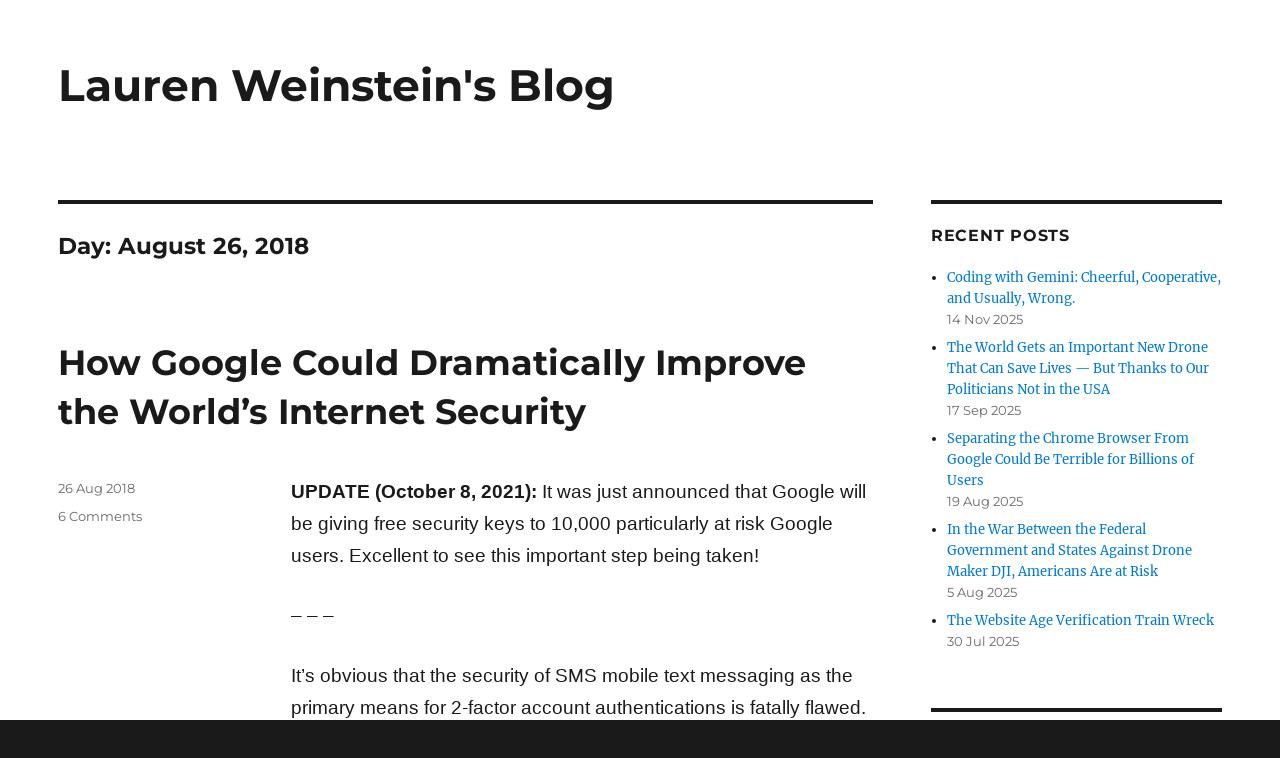

--- FILE ---
content_type: text/html; charset=UTF-8
request_url: https://lauren.vortex.com/2018/08/26
body_size: 9854
content:
<!DOCTYPE html>
<html lang="en-US" class="no-js">
<head>
	<meta charset="UTF-8">
	<meta name="viewport" content="width=device-width, initial-scale=1.0">
	<link rel="profile" href="https://gmpg.org/xfn/11">
		<script>
(function(html){html.className = html.className.replace(/\bno-js\b/,'js')})(document.documentElement);
//# sourceURL=twentysixteen_javascript_detection
</script>
<title>26 Aug 2018 &#8211; Lauren Weinstein&#039;s Blog</title>
<meta name='robots' content='max-image-preview:large' />
<link rel='dns-prefetch' href='//apis.google.com' />
<link rel="alternate" type="application/rss+xml" title="Lauren Weinstein&#039;s Blog &raquo; Feed" href="https://lauren.vortex.com/feed" />
<link rel="alternate" type="application/rss+xml" title="Lauren Weinstein&#039;s Blog &raquo; Comments Feed" href="https://lauren.vortex.com/comments/feed" />
<style id='wp-img-auto-sizes-contain-inline-css'>
img:is([sizes=auto i],[sizes^="auto," i]){contain-intrinsic-size:3000px 1500px}
/*# sourceURL=wp-img-auto-sizes-contain-inline-css */
</style>
<link rel='stylesheet' id='tfg_style-css' href='https://lauren.vortex.com/wp-content/plugins/twitter-facebook-google-plusone-share/tfg_style.css?ver=6.9' media='all' />
<style id='wp-block-library-inline-css'>
:root{--wp-block-synced-color:#7a00df;--wp-block-synced-color--rgb:122,0,223;--wp-bound-block-color:var(--wp-block-synced-color);--wp-editor-canvas-background:#ddd;--wp-admin-theme-color:#007cba;--wp-admin-theme-color--rgb:0,124,186;--wp-admin-theme-color-darker-10:#006ba1;--wp-admin-theme-color-darker-10--rgb:0,107,160.5;--wp-admin-theme-color-darker-20:#005a87;--wp-admin-theme-color-darker-20--rgb:0,90,135;--wp-admin-border-width-focus:2px}@media (min-resolution:192dpi){:root{--wp-admin-border-width-focus:1.5px}}.wp-element-button{cursor:pointer}:root .has-very-light-gray-background-color{background-color:#eee}:root .has-very-dark-gray-background-color{background-color:#313131}:root .has-very-light-gray-color{color:#eee}:root .has-very-dark-gray-color{color:#313131}:root .has-vivid-green-cyan-to-vivid-cyan-blue-gradient-background{background:linear-gradient(135deg,#00d084,#0693e3)}:root .has-purple-crush-gradient-background{background:linear-gradient(135deg,#34e2e4,#4721fb 50%,#ab1dfe)}:root .has-hazy-dawn-gradient-background{background:linear-gradient(135deg,#faaca8,#dad0ec)}:root .has-subdued-olive-gradient-background{background:linear-gradient(135deg,#fafae1,#67a671)}:root .has-atomic-cream-gradient-background{background:linear-gradient(135deg,#fdd79a,#004a59)}:root .has-nightshade-gradient-background{background:linear-gradient(135deg,#330968,#31cdcf)}:root .has-midnight-gradient-background{background:linear-gradient(135deg,#020381,#2874fc)}:root{--wp--preset--font-size--normal:16px;--wp--preset--font-size--huge:42px}.has-regular-font-size{font-size:1em}.has-larger-font-size{font-size:2.625em}.has-normal-font-size{font-size:var(--wp--preset--font-size--normal)}.has-huge-font-size{font-size:var(--wp--preset--font-size--huge)}.has-text-align-center{text-align:center}.has-text-align-left{text-align:left}.has-text-align-right{text-align:right}.has-fit-text{white-space:nowrap!important}#end-resizable-editor-section{display:none}.aligncenter{clear:both}.items-justified-left{justify-content:flex-start}.items-justified-center{justify-content:center}.items-justified-right{justify-content:flex-end}.items-justified-space-between{justify-content:space-between}.screen-reader-text{border:0;clip-path:inset(50%);height:1px;margin:-1px;overflow:hidden;padding:0;position:absolute;width:1px;word-wrap:normal!important}.screen-reader-text:focus{background-color:#ddd;clip-path:none;color:#444;display:block;font-size:1em;height:auto;left:5px;line-height:normal;padding:15px 23px 14px;text-decoration:none;top:5px;width:auto;z-index:100000}html :where(.has-border-color){border-style:solid}html :where([style*=border-top-color]){border-top-style:solid}html :where([style*=border-right-color]){border-right-style:solid}html :where([style*=border-bottom-color]){border-bottom-style:solid}html :where([style*=border-left-color]){border-left-style:solid}html :where([style*=border-width]){border-style:solid}html :where([style*=border-top-width]){border-top-style:solid}html :where([style*=border-right-width]){border-right-style:solid}html :where([style*=border-bottom-width]){border-bottom-style:solid}html :where([style*=border-left-width]){border-left-style:solid}html :where(img[class*=wp-image-]){height:auto;max-width:100%}:where(figure){margin:0 0 1em}html :where(.is-position-sticky){--wp-admin--admin-bar--position-offset:var(--wp-admin--admin-bar--height,0px)}@media screen and (max-width:600px){html :where(.is-position-sticky){--wp-admin--admin-bar--position-offset:0px}}

/*# sourceURL=wp-block-library-inline-css */
</style><style id='global-styles-inline-css'>
:root{--wp--preset--aspect-ratio--square: 1;--wp--preset--aspect-ratio--4-3: 4/3;--wp--preset--aspect-ratio--3-4: 3/4;--wp--preset--aspect-ratio--3-2: 3/2;--wp--preset--aspect-ratio--2-3: 2/3;--wp--preset--aspect-ratio--16-9: 16/9;--wp--preset--aspect-ratio--9-16: 9/16;--wp--preset--color--black: #000000;--wp--preset--color--cyan-bluish-gray: #abb8c3;--wp--preset--color--white: #fff;--wp--preset--color--pale-pink: #f78da7;--wp--preset--color--vivid-red: #cf2e2e;--wp--preset--color--luminous-vivid-orange: #ff6900;--wp--preset--color--luminous-vivid-amber: #fcb900;--wp--preset--color--light-green-cyan: #7bdcb5;--wp--preset--color--vivid-green-cyan: #00d084;--wp--preset--color--pale-cyan-blue: #8ed1fc;--wp--preset--color--vivid-cyan-blue: #0693e3;--wp--preset--color--vivid-purple: #9b51e0;--wp--preset--color--dark-gray: #1a1a1a;--wp--preset--color--medium-gray: #686868;--wp--preset--color--light-gray: #e5e5e5;--wp--preset--color--blue-gray: #4d545c;--wp--preset--color--bright-blue: #007acc;--wp--preset--color--light-blue: #9adffd;--wp--preset--color--dark-brown: #402b30;--wp--preset--color--medium-brown: #774e24;--wp--preset--color--dark-red: #640c1f;--wp--preset--color--bright-red: #ff675f;--wp--preset--color--yellow: #ffef8e;--wp--preset--gradient--vivid-cyan-blue-to-vivid-purple: linear-gradient(135deg,rgb(6,147,227) 0%,rgb(155,81,224) 100%);--wp--preset--gradient--light-green-cyan-to-vivid-green-cyan: linear-gradient(135deg,rgb(122,220,180) 0%,rgb(0,208,130) 100%);--wp--preset--gradient--luminous-vivid-amber-to-luminous-vivid-orange: linear-gradient(135deg,rgb(252,185,0) 0%,rgb(255,105,0) 100%);--wp--preset--gradient--luminous-vivid-orange-to-vivid-red: linear-gradient(135deg,rgb(255,105,0) 0%,rgb(207,46,46) 100%);--wp--preset--gradient--very-light-gray-to-cyan-bluish-gray: linear-gradient(135deg,rgb(238,238,238) 0%,rgb(169,184,195) 100%);--wp--preset--gradient--cool-to-warm-spectrum: linear-gradient(135deg,rgb(74,234,220) 0%,rgb(151,120,209) 20%,rgb(207,42,186) 40%,rgb(238,44,130) 60%,rgb(251,105,98) 80%,rgb(254,248,76) 100%);--wp--preset--gradient--blush-light-purple: linear-gradient(135deg,rgb(255,206,236) 0%,rgb(152,150,240) 100%);--wp--preset--gradient--blush-bordeaux: linear-gradient(135deg,rgb(254,205,165) 0%,rgb(254,45,45) 50%,rgb(107,0,62) 100%);--wp--preset--gradient--luminous-dusk: linear-gradient(135deg,rgb(255,203,112) 0%,rgb(199,81,192) 50%,rgb(65,88,208) 100%);--wp--preset--gradient--pale-ocean: linear-gradient(135deg,rgb(255,245,203) 0%,rgb(182,227,212) 50%,rgb(51,167,181) 100%);--wp--preset--gradient--electric-grass: linear-gradient(135deg,rgb(202,248,128) 0%,rgb(113,206,126) 100%);--wp--preset--gradient--midnight: linear-gradient(135deg,rgb(2,3,129) 0%,rgb(40,116,252) 100%);--wp--preset--font-size--small: 13px;--wp--preset--font-size--medium: 20px;--wp--preset--font-size--large: 36px;--wp--preset--font-size--x-large: 42px;--wp--preset--spacing--20: 0.44rem;--wp--preset--spacing--30: 0.67rem;--wp--preset--spacing--40: 1rem;--wp--preset--spacing--50: 1.5rem;--wp--preset--spacing--60: 2.25rem;--wp--preset--spacing--70: 3.38rem;--wp--preset--spacing--80: 5.06rem;--wp--preset--shadow--natural: 6px 6px 9px rgba(0, 0, 0, 0.2);--wp--preset--shadow--deep: 12px 12px 50px rgba(0, 0, 0, 0.4);--wp--preset--shadow--sharp: 6px 6px 0px rgba(0, 0, 0, 0.2);--wp--preset--shadow--outlined: 6px 6px 0px -3px rgb(255, 255, 255), 6px 6px rgb(0, 0, 0);--wp--preset--shadow--crisp: 6px 6px 0px rgb(0, 0, 0);}:where(.is-layout-flex){gap: 0.5em;}:where(.is-layout-grid){gap: 0.5em;}body .is-layout-flex{display: flex;}.is-layout-flex{flex-wrap: wrap;align-items: center;}.is-layout-flex > :is(*, div){margin: 0;}body .is-layout-grid{display: grid;}.is-layout-grid > :is(*, div){margin: 0;}:where(.wp-block-columns.is-layout-flex){gap: 2em;}:where(.wp-block-columns.is-layout-grid){gap: 2em;}:where(.wp-block-post-template.is-layout-flex){gap: 1.25em;}:where(.wp-block-post-template.is-layout-grid){gap: 1.25em;}.has-black-color{color: var(--wp--preset--color--black) !important;}.has-cyan-bluish-gray-color{color: var(--wp--preset--color--cyan-bluish-gray) !important;}.has-white-color{color: var(--wp--preset--color--white) !important;}.has-pale-pink-color{color: var(--wp--preset--color--pale-pink) !important;}.has-vivid-red-color{color: var(--wp--preset--color--vivid-red) !important;}.has-luminous-vivid-orange-color{color: var(--wp--preset--color--luminous-vivid-orange) !important;}.has-luminous-vivid-amber-color{color: var(--wp--preset--color--luminous-vivid-amber) !important;}.has-light-green-cyan-color{color: var(--wp--preset--color--light-green-cyan) !important;}.has-vivid-green-cyan-color{color: var(--wp--preset--color--vivid-green-cyan) !important;}.has-pale-cyan-blue-color{color: var(--wp--preset--color--pale-cyan-blue) !important;}.has-vivid-cyan-blue-color{color: var(--wp--preset--color--vivid-cyan-blue) !important;}.has-vivid-purple-color{color: var(--wp--preset--color--vivid-purple) !important;}.has-black-background-color{background-color: var(--wp--preset--color--black) !important;}.has-cyan-bluish-gray-background-color{background-color: var(--wp--preset--color--cyan-bluish-gray) !important;}.has-white-background-color{background-color: var(--wp--preset--color--white) !important;}.has-pale-pink-background-color{background-color: var(--wp--preset--color--pale-pink) !important;}.has-vivid-red-background-color{background-color: var(--wp--preset--color--vivid-red) !important;}.has-luminous-vivid-orange-background-color{background-color: var(--wp--preset--color--luminous-vivid-orange) !important;}.has-luminous-vivid-amber-background-color{background-color: var(--wp--preset--color--luminous-vivid-amber) !important;}.has-light-green-cyan-background-color{background-color: var(--wp--preset--color--light-green-cyan) !important;}.has-vivid-green-cyan-background-color{background-color: var(--wp--preset--color--vivid-green-cyan) !important;}.has-pale-cyan-blue-background-color{background-color: var(--wp--preset--color--pale-cyan-blue) !important;}.has-vivid-cyan-blue-background-color{background-color: var(--wp--preset--color--vivid-cyan-blue) !important;}.has-vivid-purple-background-color{background-color: var(--wp--preset--color--vivid-purple) !important;}.has-black-border-color{border-color: var(--wp--preset--color--black) !important;}.has-cyan-bluish-gray-border-color{border-color: var(--wp--preset--color--cyan-bluish-gray) !important;}.has-white-border-color{border-color: var(--wp--preset--color--white) !important;}.has-pale-pink-border-color{border-color: var(--wp--preset--color--pale-pink) !important;}.has-vivid-red-border-color{border-color: var(--wp--preset--color--vivid-red) !important;}.has-luminous-vivid-orange-border-color{border-color: var(--wp--preset--color--luminous-vivid-orange) !important;}.has-luminous-vivid-amber-border-color{border-color: var(--wp--preset--color--luminous-vivid-amber) !important;}.has-light-green-cyan-border-color{border-color: var(--wp--preset--color--light-green-cyan) !important;}.has-vivid-green-cyan-border-color{border-color: var(--wp--preset--color--vivid-green-cyan) !important;}.has-pale-cyan-blue-border-color{border-color: var(--wp--preset--color--pale-cyan-blue) !important;}.has-vivid-cyan-blue-border-color{border-color: var(--wp--preset--color--vivid-cyan-blue) !important;}.has-vivid-purple-border-color{border-color: var(--wp--preset--color--vivid-purple) !important;}.has-vivid-cyan-blue-to-vivid-purple-gradient-background{background: var(--wp--preset--gradient--vivid-cyan-blue-to-vivid-purple) !important;}.has-light-green-cyan-to-vivid-green-cyan-gradient-background{background: var(--wp--preset--gradient--light-green-cyan-to-vivid-green-cyan) !important;}.has-luminous-vivid-amber-to-luminous-vivid-orange-gradient-background{background: var(--wp--preset--gradient--luminous-vivid-amber-to-luminous-vivid-orange) !important;}.has-luminous-vivid-orange-to-vivid-red-gradient-background{background: var(--wp--preset--gradient--luminous-vivid-orange-to-vivid-red) !important;}.has-very-light-gray-to-cyan-bluish-gray-gradient-background{background: var(--wp--preset--gradient--very-light-gray-to-cyan-bluish-gray) !important;}.has-cool-to-warm-spectrum-gradient-background{background: var(--wp--preset--gradient--cool-to-warm-spectrum) !important;}.has-blush-light-purple-gradient-background{background: var(--wp--preset--gradient--blush-light-purple) !important;}.has-blush-bordeaux-gradient-background{background: var(--wp--preset--gradient--blush-bordeaux) !important;}.has-luminous-dusk-gradient-background{background: var(--wp--preset--gradient--luminous-dusk) !important;}.has-pale-ocean-gradient-background{background: var(--wp--preset--gradient--pale-ocean) !important;}.has-electric-grass-gradient-background{background: var(--wp--preset--gradient--electric-grass) !important;}.has-midnight-gradient-background{background: var(--wp--preset--gradient--midnight) !important;}.has-small-font-size{font-size: var(--wp--preset--font-size--small) !important;}.has-medium-font-size{font-size: var(--wp--preset--font-size--medium) !important;}.has-large-font-size{font-size: var(--wp--preset--font-size--large) !important;}.has-x-large-font-size{font-size: var(--wp--preset--font-size--x-large) !important;}
/*# sourceURL=global-styles-inline-css */
</style>

<style id='classic-theme-styles-inline-css'>
/*! This file is auto-generated */
.wp-block-button__link{color:#fff;background-color:#32373c;border-radius:9999px;box-shadow:none;text-decoration:none;padding:calc(.667em + 2px) calc(1.333em + 2px);font-size:1.125em}.wp-block-file__button{background:#32373c;color:#fff;text-decoration:none}
/*# sourceURL=/wp-includes/css/classic-themes.min.css */
</style>
<link rel='stylesheet' id='dashicons-css' href='https://lauren.vortex.com/wp-includes/css/dashicons.min.css?ver=6.9' media='all' />
<link rel='stylesheet' id='post-views-counter-frontend-css' href='https://lauren.vortex.com/wp-content/plugins/post-views-counter/css/frontend.min.css?ver=1.4.3' media='all' />
<link rel='stylesheet' id='simple-banner-style-css' href='https://lauren.vortex.com/wp-content/plugins/simple-banner/simple-banner.css?ver=3.2.1' media='all' />
<link rel='stylesheet' id='wp-post-navigation-style-css' href='https://lauren.vortex.com/wp-content/plugins/wp-post-navigation/style.css?ver=6.9' media='all' />
<link rel='stylesheet' id='twentysixteen-fonts-css' href='https://lauren.vortex.com/wp-content/themes/twentysixteen/fonts/merriweather-plus-montserrat-plus-inconsolata.css?ver=20230328' media='all' />
<link rel='stylesheet' id='genericons-css' href='https://lauren.vortex.com/wp-content/themes/twentysixteen/genericons/genericons.css?ver=20251101' media='all' />
<link rel='stylesheet' id='twentysixteen-style-css' href='https://lauren.vortex.com/wp-content/themes/twentysixteen-child/style.css?ver=20251202' media='all' />
<link rel='stylesheet' id='twentysixteen-block-style-css' href='https://lauren.vortex.com/wp-content/themes/twentysixteen/css/blocks.css?ver=20240817' media='all' />
<script src="https://lauren.vortex.com/wp-includes/js/jquery/jquery.min.js?ver=3.7.1" id="jquery-core-js"></script>
<script src="https://lauren.vortex.com/wp-includes/js/jquery/jquery-migrate.min.js?ver=3.4.1" id="jquery-migrate-js"></script>
<script id="simple-banner-script-js-before">
const simpleBannerScriptParams = {"pro_version_enabled":"","debug_mode":"","id":3682,"version":"3.2.1","banner_params":[{"hide_simple_banner":"no","simple_banner_prepend_element":"","simple_banner_position":"relative","header_margin":"","header_padding":"20px","wp_body_open_enabled":"","wp_body_open":true,"simple_banner_z_index":"","simple_banner_text":"","disabled_on_current_page":false,"disabled_pages_array":[],"is_current_page_a_post":true,"disabled_on_posts":"","simple_banner_disabled_page_paths":"","simple_banner_font_size":"18px","simple_banner_color":"#ffffff","simple_banner_text_color":"#5975c9","simple_banner_link_color":"#000000","simple_banner_close_color":"","simple_banner_custom_css":"","simple_banner_scrolling_custom_css":"","simple_banner_text_custom_css":"","simple_banner_button_css":"","site_custom_css":"","keep_site_custom_css":"","site_custom_js":"","keep_site_custom_js":"","close_button_enabled":"","close_button_expiration":"","close_button_cookie_set":false,"current_date":{"date":"2026-01-26 23:34:36.840142","timezone_type":3,"timezone":"UTC"},"start_date":{"date":"2026-01-26 23:34:36.840156","timezone_type":3,"timezone":"UTC"},"end_date":{"date":"2026-01-26 23:34:36.840165","timezone_type":3,"timezone":"UTC"},"simple_banner_start_after_date":"","simple_banner_remove_after_date":"","simple_banner_insert_inside_element":""}]}
//# sourceURL=simple-banner-script-js-before
</script>
<script src="https://lauren.vortex.com/wp-content/plugins/simple-banner/simple-banner.js?ver=3.2.1" id="simple-banner-script-js"></script>
<script id="twentysixteen-script-js-extra">
var screenReaderText = {"expand":"expand child menu","collapse":"collapse child menu"};
//# sourceURL=twentysixteen-script-js-extra
</script>
<script src="https://lauren.vortex.com/wp-content/themes/twentysixteen/js/functions.js?ver=20230629" id="twentysixteen-script-js" defer data-wp-strategy="defer"></script>
<link rel="https://api.w.org/" href="https://lauren.vortex.com/wp-json/" /><link rel="EditURI" type="application/rsd+xml" title="RSD" href="https://lauren.vortex.com/xmlrpc.php?rsd" />
<meta name="generator" content="WordPress 6.9" />
	        <style>
	            .ili-indent{padding-left:40px !important;overflow:hidden}	        </style>
	    <style id="simple-banner-header-padding" type="text/css" >header{padding-top:20px;}</style><style id="simple-banner-position" type="text/css">.simple-banner{position:relative;}</style><style id="simple-banner-font-size" type="text/css">.simple-banner .simple-banner-text{font-size:18px;}</style><style id="simple-banner-background-color" type="text/css">.simple-banner{background:#ffffff;}</style><style id="simple-banner-text-color" type="text/css">.simple-banner .simple-banner-text{color:#5975c9;}</style><style id="simple-banner-link-color" type="text/css">.simple-banner .simple-banner-text a{color:#000000;}</style><style id="simple-banner-z-index" type="text/css">.simple-banner{z-index: 99999;}</style><style id="simple-banner-site-custom-css-dummy" type="text/css"></style><script id="simple-banner-site-custom-js-dummy" type="text/javascript"></script><style type="text/css">
					.wp-post-navigation a{
					text-decoration: none;
font:bold 16px sans-serif, arial;
color: #666;
					}
				 </style><meta name="google-site-verification" content="B5EKtDgjNqZcieOVYHvRHaZsVju9BpJlmDV6yDTwzh8" />
<meta name="ROBOTS" content="NOARCHIVE">
<script type="text/javascript" src="https://apis.google.com/js/plusone.js"></script>
<script type="text/javascript">

  var _gaq = _gaq || [];
  _gaq.push(['_setAccount', 'UA-25657046-1']);
  _gaq.push(['_trackPageview']);
  _gaq.push(['_trackPageLoadTime']);


  (function() {
    var ga = document.createElement('script'); ga.type = 'text/javascript'; ga.async = true;
    ga.src = ('https:' == document.location.protocol ? 'https://ssl' : 'http://www') + '.google-analytics.com/ga.js';
    var s = document.getElementsByTagName('script')[0]; s.parentNode.insertBefore(ga, s);
  })();

</script>

<style type="text/css">
.custom-1 {
	font-size:20px;
}
</style>

		<style id="wp-custom-css">
			


.site-title {
    font-size: 2.75rem;
}


.site-header{
    padding-top: 30px;
	padding-bottom: 0px;
    height: 200px;
}


.entry-title a {
    font-size: 35px;
}









		</style>
		</head>

<body data-rsssl=1 class="archive date wp-embed-responsive wp-theme-twentysixteen wp-child-theme-twentysixteen-child hfeed">

<div id="page" class="site">
	<div class="site-inner">
		<a class="skip-link screen-reader-text" href="#content">
			Skip to content		</a>

		<header id="masthead" class="site-header">
			<div class="site-header-main">
				<div class="site-branding">
											<p class="site-title"><a href="https://lauren.vortex.com/" rel="home" >Lauren Weinstein&#039;s Blog</a></p>
										</div><!-- .site-branding -->

							</div><!-- .site-header-main -->

					</header><!-- .site-header -->

		<div id="content" class="site-content">

	<div id="primary" class="content-area">
		<main id="main" class="site-main">

		
			<header class="page-header">
				<h1 class="page-title">Day: <span>August 26, 2018</span></h1>			</header><!-- .page-header -->

			
<article id="post-3682" class="post-3682 post type-post status-publish format-standard hentry category-uncategorized">
	<header class="entry-header">
		
		<h2 class="entry-title"><a href="https://lauren.vortex.com/2018/08/26/how-google-could-dramatically-improve-the-worlds-internet-security" rel="bookmark">How Google Could Dramatically Improve the World&#8217;s Internet Security</a></h2>	</header><!-- .entry-header -->

	
	
	<div class="entry-content">
		<p><span style="font-family: helvetica, arial, sans-serif; font-size: 14pt;"><strong>UPDATE (October 8, 2021):</strong> It was just announced that Google will be giving free security keys to 10,000 particularly at risk Google users. Excellent to see this important step being taken!</span></p>
<p><span style="font-family: helvetica, arial, sans-serif; font-size: 14pt;">&#8211; &#8211; &#8211;</span></p>
<p><span style="font-family: helvetica, arial, sans-serif; font-size: 14pt;">It&#8217;s obvious that the security of SMS mobile text messaging as the primary means for 2-factor account authentications is fatally flawed. The theoretical problems are nothing new, but the dramatic rise in successful attacks demonstrates that the cellular carriers are basically inept at protecting their subscribers from SIM hijacking and other schemes (sometimes enabled by crooked insiders within the carrier firms themselves) that undermine the security of these systems.</span></p>
<p><span style="font-family: helvetica, arial, sans-serif; font-size: 14pt;">While other 2-factor mechanisms exist, including authentication apps of various sorts, text messaging remains dominant. The reason why is obvious &#8212; pretty much everyone has a cell phone already in hand. Nothing else to buy or install.</span></p>
<p><span style="font-family: helvetica, arial, sans-serif; font-size: 14pt;">The correct way to solve this problem is also well known &#8211; FIDO U2F security keys. Google has noted publicly that after transitioning their workforce to security keys from OTP (one-time password) systems, successful phishing attacks against Googlers dropped to zero.</span></p>
<p><span style="font-family: helvetica, arial, sans-serif; font-size: 14pt;">Impressive. Most impressive.</span></p>
<p><span style="font-family: helvetica, arial, sans-serif; font-size: 14pt;">But in the world at large, there&#8217;s a major problem with this approach, as I discussed recently in: &#8220;Prediction: Unless Security Keys Are Free, Most Users Won’t Use Them&#8221; (<a href="https://lauren.vortex.com/2018/08/02/prediction-unless-security-keys-are-free-most-users-wont-use-them">https://lauren.vortex.com/2018/08/02/prediction-unless-security-keys-are-free-most-users-wont-use-them</a>).</span></p>
<p><span style="font-family: helvetica, arial, sans-serif; font-size: 14pt;">I have also previously noted the difficulties in convincing users to activate 2-factor authentication in the first place: &#8220;How to &#8216;Bribe&#8217; Our Way to Better Account Security&#8221; (<a href="https://lauren.vortex.com/2018/02/11/how-to-bribe-our-way-to-better-account-security">https://lauren.vortex.com/2018/02/11/how-to-bribe-our-way-to-better-account-security</a>).</span></p>
<p><span style="font-family: helvetica, arial, sans-serif; font-size: 14pt;">Essentially, most users won&#8217;t use 2-factor unless there are strong and obvious incentives to do so, because most of them don&#8217;t believe that THEY will ever be hacked &#8212; until they are! And they&#8217;re unlikely to use security keys if they have to buy them as an extra cost item.</span></p>
<p><span style="font-family: helvetica, arial, sans-serif; font-size: 14pt;">Google is one of the few firms with the resources to really change this for the better.</span></p>
<p><span style="font-family: helvetica, arial, sans-serif; font-size: 14pt;">Google should consider giving away security keys to their users for free.</span></p>
<p><span style="font-family: helvetica, arial, sans-serif; font-size: 14pt;">The devil is in the details of course. This effort would likely need to be limited to one free key per user, and perhaps could be limited initially to users subscribing to Google&#8217;s &#8220;Google One&#8221; service (<a href="https://one.google.com/about">https://one.google.com/about</a>). Please see today&#8217;s <a href="https://lauren.vortex.com/2018/08/26/how-google-could-dramatically-improve-the-worlds-internet-security#comments">comments</a> for some discussion related to providing users with multiple keys.</span></p>
<p><span style="font-family: helvetica, arial, sans-serif; font-size: 14pt;">Mechanisms to minimize exploitation (e.g. resale abuse) would also likely need to be established.</span></p>
<p><span style="font-family: helvetica, arial, sans-serif; font-size: 14pt;">Ultimately, the goals would be to provide real incentives to all Google users to activate 2-factor protections, and to get security keys into their hands as expeditiously as is practical.</span></p>
<p><span style="font-family: helvetica, arial, sans-serif; font-size: 14pt;">Perhaps other firms could also join into such an effort &#8212; a single security key can be employed by a user to independently authenticate at multiple firms and sites.</span></p>
<p><span style="font-family: helvetica, arial, sans-serif; font-size: 14pt;">It&#8217;s a given that there would indeed be significant expenses to Google and other firms in such an undertaking. But unless we find some way to break users out of the box of failed security represented especially by text messaging authentication systems, we&#8217;re going to see ever more dramatic, preventable security disasters, of a kind that are already drawing the attentions of regulators and politicians around the world.</span></p>
<p><span style="font-family: helvetica, arial, sans-serif; font-size: 14pt;">&#8211;Lauren&#8211;</span></p>
<div class="bottomcontainerBox" style="">
			<div style="float:left; width:85px;padding-right:10px; margin:4px 4px 4px 4px;height:30px;">
			<g:plusone size="medium" href="https://lauren.vortex.com/2018/08/26/how-google-could-dramatically-improve-the-worlds-internet-security"></g:plusone>
			</div>			
			</div><div style="clear:both"></div><div style="padding-bottom:4px;"></div>	</div><!-- .entry-content -->

	<footer class="entry-footer">
		<span class="byline"><span class="screen-reader-text">Author </span><span class="author vcard"><a class="url fn n" href="https://lauren.vortex.com/author/lauren">Lauren</a></span></span><span class="posted-on"><span class="screen-reader-text">Posted on </span><a href="https://lauren.vortex.com/2018/08/26/how-google-could-dramatically-improve-the-worlds-internet-security" rel="bookmark"><time class="entry-date published" datetime="2018-08-26T10:47:33-07:00">26 Aug 2018</time><time class="updated" datetime="2021-10-08T18:58:42-07:00">8 Oct 2021</time></a></span><span class="comments-link"><a href="https://lauren.vortex.com/2018/08/26/how-google-could-dramatically-improve-the-worlds-internet-security#comments">6 Comments<span class="screen-reader-text"> on How Google Could Dramatically Improve the World&#8217;s Internet Security</span></a></span>			</footer><!-- .entry-footer -->
</article><!-- #post-3682 -->

		</main><!-- .site-main -->
	</div><!-- .content-area -->


	<aside id="secondary" class="sidebar widget-area">
		
		<section id="recent-posts-2" class="widget widget_recent_entries">
		<h2 class="widget-title">Recent Posts</h2><nav aria-label="Recent Posts">
		<ul>
											<li>
					<a href="https://lauren.vortex.com/2025/11/14/coding-with-gemini">Coding with Gemini: Cheerful, Cooperative, and Usually, Wrong.</a>
											<span class="post-date">14 Nov 2025</span>
									</li>
											<li>
					<a href="https://lauren.vortex.com/2025/09/17/politicians-block-lifesaving-drones-usa">The World Gets an Important New Drone That Can Save Lives &#8212; But Thanks to Our Politicians Not in the USA</a>
											<span class="post-date">17 Sep 2025</span>
									</li>
											<li>
					<a href="https://lauren.vortex.com/2025/08/19/separating-google-chrome-terrible-idea">Separating the Chrome Browser From Google Could Be Terrible for Billions of Users</a>
											<span class="post-date">19 Aug 2025</span>
									</li>
											<li>
					<a href="https://lauren.vortex.com/2025/08/05/government-dji-drones-ban-risks">In the War Between the Federal Government and States Against Drone Maker DJI, Americans Are at Risk</a>
											<span class="post-date">5 Aug 2025</span>
									</li>
											<li>
					<a href="https://lauren.vortex.com/2025/07/30/the-website-age-verification-train-wreck">The Website Age Verification Train Wreck</a>
											<span class="post-date">30 Jul 2025</span>
									</li>
					</ul>

		</nav></section><section id="nav_menu-4" class="widget widget_nav_menu"><nav class="menu-more-container" aria-label="Menu"><ul id="menu-more" class="menu"><li id="menu-item-25" class="menu-item menu-item-type-custom menu-item-object-custom menu-item-25"><a href="https://www.vortex.com">Vortex Technology</a></li>
<li id="menu-item-54" class="menu-item menu-item-type-custom menu-item-object-custom menu-item-54"><a href="https://lists.pfir.org/mailman/listinfo/pfir">PFIR</a></li>
<li id="menu-item-51" class="menu-item menu-item-type-custom menu-item-object-custom menu-item-51"><a href="https://lists.vortex.com/mailman/listinfo/privacy">PRIVACY Forum</a></li>
<li id="menu-item-52" class="menu-item menu-item-type-custom menu-item-object-custom menu-item-52"><a href="https://lists.nnsquad.org/mailman/listinfo/nnsquad">Network Neutrality Squad</a></li>
<li id="menu-item-960" class="menu-item menu-item-type-custom menu-item-object-custom menu-item-960"><a href="https://vortex.com/google-issues">Google Issues Mailing List</a></li>
<li id="menu-item-98" class="menu-item menu-item-type-custom menu-item-object-custom menu-item-98"><a href="https://www.vortex.com/privpolicy.html">Privacy Policy</a></li>
<li id="menu-item-367" class="menu-item menu-item-type-custom menu-item-object-custom menu-item-367"><a href="https://lauren.vortex.com/feed">RSS Feed</a></li>
</ul></nav></section><section id="calendar-3" class="widget widget_calendar"><div id="calendar_wrap" class="calendar_wrap"><table id="wp-calendar" class="wp-calendar-table">
	<caption>August 2018</caption>
	<thead>
	<tr>
		<th scope="col" aria-label="Sunday">S</th>
		<th scope="col" aria-label="Monday">M</th>
		<th scope="col" aria-label="Tuesday">T</th>
		<th scope="col" aria-label="Wednesday">W</th>
		<th scope="col" aria-label="Thursday">T</th>
		<th scope="col" aria-label="Friday">F</th>
		<th scope="col" aria-label="Saturday">S</th>
	</tr>
	</thead>
	<tbody>
	<tr>
		<td colspan="3" class="pad">&nbsp;</td><td><a href="https://lauren.vortex.com/2018/08/01" aria-label="Posts published on August 1, 2018">1</a></td><td><a href="https://lauren.vortex.com/2018/08/02" aria-label="Posts published on August 2, 2018">2</a></td><td><a href="https://lauren.vortex.com/2018/08/03" aria-label="Posts published on August 3, 2018">3</a></td><td>4</td>
	</tr>
	<tr>
		<td>5</td><td>6</td><td>7</td><td>8</td><td><a href="https://lauren.vortex.com/2018/08/09" aria-label="Posts published on August 9, 2018">9</a></td><td>10</td><td>11</td>
	</tr>
	<tr>
		<td>12</td><td>13</td><td><a href="https://lauren.vortex.com/2018/08/14" aria-label="Posts published on August 14, 2018">14</a></td><td><a href="https://lauren.vortex.com/2018/08/15" aria-label="Posts published on August 15, 2018">15</a></td><td><a href="https://lauren.vortex.com/2018/08/16" aria-label="Posts published on August 16, 2018">16</a></td><td><a href="https://lauren.vortex.com/2018/08/17" aria-label="Posts published on August 17, 2018">17</a></td><td>18</td>
	</tr>
	<tr>
		<td>19</td><td>20</td><td>21</td><td>22</td><td>23</td><td>24</td><td>25</td>
	</tr>
	<tr>
		<td><a href="https://lauren.vortex.com/2018/08/26" aria-label="Posts published on August 26, 2018">26</a></td><td>27</td><td>28</td><td>29</td><td>30</td><td>31</td>
		<td class="pad" colspan="1">&nbsp;</td>
	</tr>
	</tbody>
	</table><nav aria-label="Previous and next months" class="wp-calendar-nav">
		<span class="wp-calendar-nav-prev"><a href="https://lauren.vortex.com/2018/07">&laquo; Jul</a></span>
		<span class="pad">&nbsp;</span>
		<span class="wp-calendar-nav-next"><a href="https://lauren.vortex.com/2018/09">Sep &raquo;</a></span>
	</nav></div></section><section id="archives-4" class="widget widget_archive"><h2 class="widget-title">Archives</h2><nav aria-label="Archives">
			<ul>
					<li><a href='https://lauren.vortex.com/2025/11'>November 2025</a></li>
	<li><a href='https://lauren.vortex.com/2025/09'>September 2025</a></li>
	<li><a href='https://lauren.vortex.com/2025/08'>August 2025</a></li>
	<li><a href='https://lauren.vortex.com/2025/07'>July 2025</a></li>
	<li><a href='https://lauren.vortex.com/2025/05'>May 2025</a></li>
	<li><a href='https://lauren.vortex.com/2025/04'>April 2025</a></li>
	<li><a href='https://lauren.vortex.com/2025/03'>March 2025</a></li>
	<li><a href='https://lauren.vortex.com/2025/01'>January 2025</a></li>
	<li><a href='https://lauren.vortex.com/2024/12'>December 2024</a></li>
	<li><a href='https://lauren.vortex.com/2024/11'>November 2024</a></li>
	<li><a href='https://lauren.vortex.com/2024/10'>October 2024</a></li>
	<li><a href='https://lauren.vortex.com/2024/06'>June 2024</a></li>
	<li><a href='https://lauren.vortex.com/2024/05'>May 2024</a></li>
	<li><a href='https://lauren.vortex.com/2023/12'>December 2023</a></li>
	<li><a href='https://lauren.vortex.com/2023/11'>November 2023</a></li>
	<li><a href='https://lauren.vortex.com/2023/10'>October 2023</a></li>
	<li><a href='https://lauren.vortex.com/2023/09'>September 2023</a></li>
	<li><a href='https://lauren.vortex.com/2023/08'>August 2023</a></li>
	<li><a href='https://lauren.vortex.com/2023/07'>July 2023</a></li>
	<li><a href='https://lauren.vortex.com/2023/06'>June 2023</a></li>
	<li><a href='https://lauren.vortex.com/2023/05'>May 2023</a></li>
	<li><a href='https://lauren.vortex.com/2023/04'>April 2023</a></li>
	<li><a href='https://lauren.vortex.com/2023/03'>March 2023</a></li>
	<li><a href='https://lauren.vortex.com/2023/02'>February 2023</a></li>
	<li><a href='https://lauren.vortex.com/2022/12'>December 2022</a></li>
	<li><a href='https://lauren.vortex.com/2022/10'>October 2022</a></li>
	<li><a href='https://lauren.vortex.com/2022/08'>August 2022</a></li>
	<li><a href='https://lauren.vortex.com/2022/07'>July 2022</a></li>
	<li><a href='https://lauren.vortex.com/2022/06'>June 2022</a></li>
	<li><a href='https://lauren.vortex.com/2021/11'>November 2021</a></li>
	<li><a href='https://lauren.vortex.com/2021/08'>August 2021</a></li>
	<li><a href='https://lauren.vortex.com/2021/07'>July 2021</a></li>
	<li><a href='https://lauren.vortex.com/2021/06'>June 2021</a></li>
	<li><a href='https://lauren.vortex.com/2021/03'>March 2021</a></li>
	<li><a href='https://lauren.vortex.com/2021/02'>February 2021</a></li>
	<li><a href='https://lauren.vortex.com/2021/01'>January 2021</a></li>
	<li><a href='https://lauren.vortex.com/2020/04'>April 2020</a></li>
	<li><a href='https://lauren.vortex.com/2020/03'>March 2020</a></li>
	<li><a href='https://lauren.vortex.com/2020/02'>February 2020</a></li>
	<li><a href='https://lauren.vortex.com/2020/01'>January 2020</a></li>
	<li><a href='https://lauren.vortex.com/2019/08'>August 2019</a></li>
	<li><a href='https://lauren.vortex.com/2019/07'>July 2019</a></li>
	<li><a href='https://lauren.vortex.com/2019/06'>June 2019</a></li>
	<li><a href='https://lauren.vortex.com/2019/05'>May 2019</a></li>
	<li><a href='https://lauren.vortex.com/2019/04'>April 2019</a></li>
	<li><a href='https://lauren.vortex.com/2019/03'>March 2019</a></li>
	<li><a href='https://lauren.vortex.com/2019/02'>February 2019</a></li>
	<li><a href='https://lauren.vortex.com/2019/01'>January 2019</a></li>
	<li><a href='https://lauren.vortex.com/2018/12'>December 2018</a></li>
	<li><a href='https://lauren.vortex.com/2018/11'>November 2018</a></li>
	<li><a href='https://lauren.vortex.com/2018/10'>October 2018</a></li>
	<li><a href='https://lauren.vortex.com/2018/09'>September 2018</a></li>
	<li><a href='https://lauren.vortex.com/2018/08' aria-current="page">August 2018</a></li>
	<li><a href='https://lauren.vortex.com/2018/07'>July 2018</a></li>
	<li><a href='https://lauren.vortex.com/2018/06'>June 2018</a></li>
	<li><a href='https://lauren.vortex.com/2018/05'>May 2018</a></li>
	<li><a href='https://lauren.vortex.com/2018/04'>April 2018</a></li>
	<li><a href='https://lauren.vortex.com/2018/03'>March 2018</a></li>
	<li><a href='https://lauren.vortex.com/2018/02'>February 2018</a></li>
	<li><a href='https://lauren.vortex.com/2018/01'>January 2018</a></li>
	<li><a href='https://lauren.vortex.com/2017/12'>December 2017</a></li>
	<li><a href='https://lauren.vortex.com/2017/11'>November 2017</a></li>
	<li><a href='https://lauren.vortex.com/2017/10'>October 2017</a></li>
	<li><a href='https://lauren.vortex.com/2017/09'>September 2017</a></li>
	<li><a href='https://lauren.vortex.com/2017/08'>August 2017</a></li>
	<li><a href='https://lauren.vortex.com/2017/07'>July 2017</a></li>
	<li><a href='https://lauren.vortex.com/2017/06'>June 2017</a></li>
	<li><a href='https://lauren.vortex.com/2017/05'>May 2017</a></li>
	<li><a href='https://lauren.vortex.com/2017/04'>April 2017</a></li>
	<li><a href='https://lauren.vortex.com/2017/03'>March 2017</a></li>
	<li><a href='https://lauren.vortex.com/2017/02'>February 2017</a></li>
	<li><a href='https://lauren.vortex.com/2017/01'>January 2017</a></li>
	<li><a href='https://lauren.vortex.com/2016/12'>December 2016</a></li>
	<li><a href='https://lauren.vortex.com/2016/11'>November 2016</a></li>
	<li><a href='https://lauren.vortex.com/2016/10'>October 2016</a></li>
	<li><a href='https://lauren.vortex.com/2016/09'>September 2016</a></li>
	<li><a href='https://lauren.vortex.com/2016/08'>August 2016</a></li>
	<li><a href='https://lauren.vortex.com/2016/07'>July 2016</a></li>
	<li><a href='https://lauren.vortex.com/2016/06'>June 2016</a></li>
	<li><a href='https://lauren.vortex.com/2016/05'>May 2016</a></li>
			</ul>

			</nav></section>	</aside><!-- .sidebar .widget-area -->

		</div><!-- .site-content -->


		<footer id="colophon" class="site-footer" role="contentinfo">
			
			
			<div class="site-info">
				



			</div><!-- .site-info -->
		</footer><!-- .site-footer -->
	</div><!-- .site-inner -->
</div><!-- .site -->


<script type="speculationrules">
{"prefetch":[{"source":"document","where":{"and":[{"href_matches":"/*"},{"not":{"href_matches":["/wp-*.php","/wp-admin/*","/wp-content/uploads/*","/wp-content/*","/wp-content/plugins/*","/wp-content/themes/twentysixteen-child/*","/wp-content/themes/twentysixteen/*","/*\\?(.+)"]}},{"not":{"selector_matches":"a[rel~=\"nofollow\"]"}},{"not":{"selector_matches":".no-prefetch, .no-prefetch a"}}]},"eagerness":"conservative"}]}
</script>
<!-- Place this tag after the last badgev2 and plus one tag. -->
<script type="text/javascript">
  (function() {
    var po = document.createElement('script'); po.type = 'text/javascript'; po.async = true;
    po.src = 'https://apis.google.com/js/plusone.js';
    var s = document.getElementsByTagName('script')[0]; s.parentNode.insertBefore(po, s);
  })();
</script>

<div class="simple-banner simple-banner-text" style="display:none !important"></div><script src="https://apis.google.com/js/plusone.js?ver=6.9" id="twitter_facebook_share_google-js"></script>
 


</body>
</html>


--- FILE ---
content_type: text/html; charset=utf-8
request_url: https://accounts.google.com/o/oauth2/postmessageRelay?parent=https%3A%2F%2Flauren.vortex.com&jsh=m%3B%2F_%2Fscs%2Fabc-static%2F_%2Fjs%2Fk%3Dgapi.lb.en.2kN9-TZiXrM.O%2Fd%3D1%2Frs%3DAHpOoo_B4hu0FeWRuWHfxnZ3V0WubwN7Qw%2Fm%3D__features__
body_size: 164
content:
<!DOCTYPE html><html><head><title></title><meta http-equiv="content-type" content="text/html; charset=utf-8"><meta http-equiv="X-UA-Compatible" content="IE=edge"><meta name="viewport" content="width=device-width, initial-scale=1, minimum-scale=1, maximum-scale=1, user-scalable=0"><script src='https://ssl.gstatic.com/accounts/o/2580342461-postmessagerelay.js' nonce="Hc0O_bNDHYQGKdbBI4GF8w"></script></head><body><script type="text/javascript" src="https://apis.google.com/js/rpc:shindig_random.js?onload=init" nonce="Hc0O_bNDHYQGKdbBI4GF8w"></script></body></html>

--- FILE ---
content_type: text/css
request_url: https://lauren.vortex.com/wp-content/themes/twentysixteen-child/style.css?ver=20251202
body_size: 457
content:
/*
 Theme Name:     Twenty Sixteen Child [Lauren]
 Theme URI:      https://wordpress.org/themes/twentysixteen/
 Description:    Twenty Sixteen is a modernized take ...
 Author:         the WordPress team
 Author URI:     http://www.elegantthemes.com
 Template:       twentysixteen
 Version:        1.0.0
*/
 
@import url("../twentysixteen/style.css");
 
/* =Theme customization starts here
------------------------------------------------------- */

.site {
    margin: 0;
}


#site-info {
    display: none;
}

body:not(.custom-background-image):before, body:not(.custom-background-image):after {
display: none;
}


#colophon {
	border-top: 4px solid #000;
	margin-top: -4px;
	overflow: hidden;
	padding: 18px 0;
}

textarea#comment {
	padding:.5em 0 .5em .5em !important;
	height:9em!important;
	line-height:1.5em!important;
}

